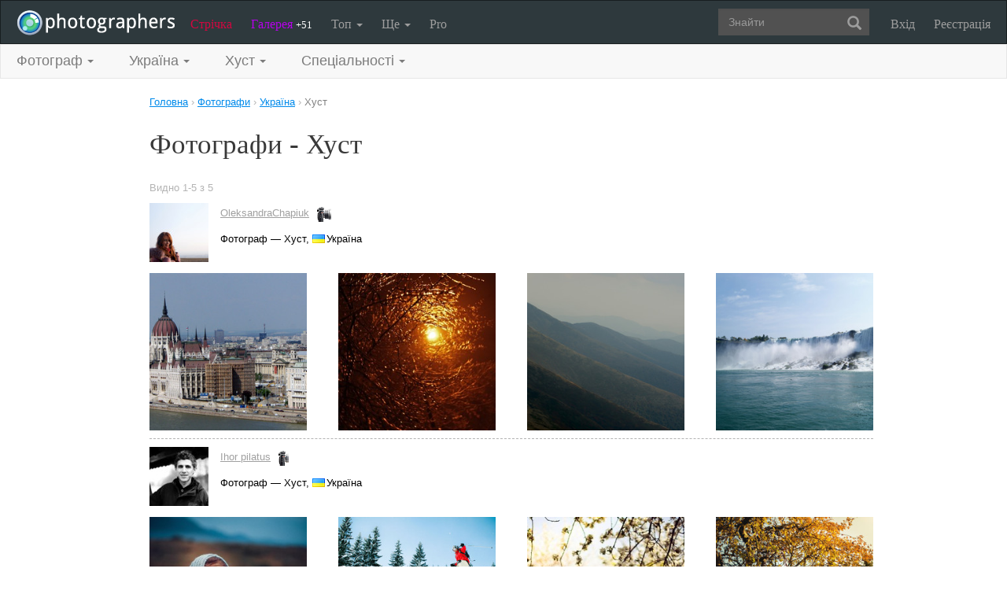

--- FILE ---
content_type: text/html; charset=UTF-8
request_url: https://photographers.ua/fotografy/ukraina/hust/
body_size: 14954
content:
<!DOCTYPE html PUBLIC "-//W3C//DTD XHTML 1.0 Transitional//EN" "http://www.w3.org/TR/xhtml1/DTD/xhtml1-transitional.dtd">
<html xmlns="http://www.w3.org/1999/xhtml" xml:lang="en" xmlns:og="http://ogp.me/ns#" xmlns:fb="http://ogp.me/ns/fb#">
    <head>
        <title>Фотографи - Хуст. Зручний пошук і фотографії фотографів  / photographers.ua</title>
        <meta http-equiv="content-type" content="text/html; charset=utf-8" />
        		<meta name="description" content="Фотографи по місту Хуст. На сайті фотографій photographers.ua Ви можете знайти фотографа з Хуста швидко та зручно. Тут найкращі фотографи з Хуста представляють свої фото роботи. Ви фотограф з Хуста? Запрошуємо Вас стати учасником проекту та розмістити свої фотографії, які можуть стати фото дня або фото місяця." />

		<link href="https://photographers.ua/favicon.ico" rel="shortcut icon" type="image/x-icon" />

			<link href="https://photographers.ua/rss/pictures/" title="RSS 2.0 Останні фотографії на photographers.ua" type="application/rss+xml" rel="alternate" />
		<link href="https://photographers.ua/rss/lenta/" title="RSS 2.0 Стрічка на photographers.ua" type="application/rss+xml" rel="alternate" />
		<link href="https://photographers.ua/rss/comments/" title="RSS 2.0 Останні коментарі на photographers.ua" type="application/rss+xml" rel="alternate" />
	                <link rel="canonical" href="https://photographers.ua/fotografy/ukraina/hust/" />
            
	
			<link rel="stylesheet" href="https://photographers.ua/media/css-min/common-min.css?8042022" type="text/css" />
			<link rel="stylesheet" href="https://photographers.ua/media/css-min/hp-min.css?14022013" type="text/css" />
		
    
                <script src="https://ajax.googleapis.com/ajax/libs/jquery/3.1.0/jquery.min.js"></script>
    
			<script type="text/javascript" src="https://photographers.ua/media/js-min/common-min.js?27122020"></script>
	
			<script type="text/javascript">
		
            $(function(){

            LoginManager = new LoginManager(); new Search();

            });
        
 var SITE_ADDRESS = 'https://photographers.ua'; 

		</script>
				<script type="text/javascript">
		var msg_tools_1 = 'Повноекранний режим перегляду зображення &mdash; photographers.ua';var msg_tools_2 = 'Нажаль ця функція не працює в Вашому браузері.';var msg_tools_3 = 'Введіть пошту.';var msg_tools_4 = 'Пошта введена неправильно.';var msg_tools_10 = 'Ви впевнені, що хочете поставити';var msg_tools_11 = 'Якщо так, будь ласка, прокоментуйте Вашу оцінку.';var msg_tools_12 = 'Приховати';var msg_tools_13 = 'Показати';var msg_tools_14 = 'Будь ласка, введіть коментар.';var msg_tools_15 = 'Дозволено додавати коментарі довжиною не більше 5 символів';var msg_tools_16 = 'Дозволено додавати коментарі довжиною не більше 2000 символів. Довжина Вашого коментаря - ';var msg_tools_17 = 'Зберегти';var msg_tools_18 = 'Додати';var msg_tools_19 = 'Ви підписалися на коментарі під цією сторінкою';var msg_tools_20 = 'Ви відписалися від коментарів під цією сторінкою';var msg_tools_21 = 'Ви не можете вибирати більше 20 тегів';var msg_tools_22 = 'Введіть заголовок топіка';var msg_tools_23 = 'Введіть текст топіка';var PHOTO_LABELS = ['фотографія', 'фотографії', 'фотографій'];
		</script>
				        
        <!--noindex-->
        <!-- Google tag (gtag.js) -->
        <script async src="https://www.googletagmanager.com/gtag/js?id=UA-88077-6"></script>
        <script>
            window.dataLayer = window.dataLayer || [];
            function gtag(){dataLayer.push(arguments);}
            gtag('js', new Date());

            gtag('config', 'UA-88077-6');
        </script>
        <!--/noindex-->
		
        
                 
            <script src="https://cdn.admixer.net/scripts3/loader2.js" async
                data-inv="//inv-nets.admixer.net/"
                data-r="single"
                data-sender="admixer"
                data-bundle="desktop"></script>
        </script>
        
        	</head>
    <body>
        <nav class="navbar navbar-inverse navbartwo" role="navigation">
            <div class="container-fluid">
                <!-- Brand and toggle get grouped for better mobile display -->
                <div class="navbar-header">
                    <a class="navbar-brand" href="https://photographers.ua/" title="на головну">
                                                                                                <img src="/media/img/logo-inverse-5.png" alt="photographers.ua лого" class="small" />
                    </a>
                </div>

                <!-- Collect the nav links, forms, and other content for toggling -->
                <div class="collapse navbar-collapse" id="bs-example-navbar-collapse-1">
                    <ul class="nav navbar-nav">
                        <li class="lenta ">
                            <a href="https://photographers.ua/lenta/">Стрічка <span></span></a>
                        </li>
                        <li class="gallery ">
                            <a href="https://photographers.ua/pictures/days/1/">Галерея <span><span>+51</span></span></a>
                        </li>
                        <li class="dropdown">
                            <a href="https://photographers.ua/ratings/" class="dropdown-toggle" data-toggle="dropdown" data-hover="dropdown" data-delay="500">
                                Топ
                                <b class="caret"></b>
                            </a>
                            <ul class="dropdown-menu" role="menu">
                                <li>
                                    <a href="https://photographers.ua/ratings/users/">ТОП 100 фотографів</a>
                                </li>
                                <li>
                                    <a href="https://photographers.ua/ratings/pictures/">ТОП 100 фотографій</a>
                                </li>
                                <li>
                                    <a href="https://photographers.ua/ratings/picturesday/">Картина дня</a>
                                </li>
                            </ul>
                        </li>
                        <li class="dropdown ">
                            <a href="https://photographers.ua/about/" class="dropdown-toggle" data-toggle="dropdown" data-hover="dropdown" data-delay="500">
                                Ще
                                <b class="caret"></b>
                            </a>
                            <ul class="dropdown-menu" role="menu">
                                <li>
                                    <a href="https://photographers.ua/about/">Про проект</a>
                                </li>
                                <li>
                                    <a href="https://photographers.ua/stuff/day/">День з фотограферс</a>
                                </li>
                                <li>
                                    <a href="https://photographers.ua/stuff/comments/">Коментарі</a>
                                </li>
                            </ul>
                        </li>
                        <li class="">
                            <a href="https://photographers.ua/user/pro/">
                                Pro
                            </a>
                        </li>
                    </ul>

                    
                                            <ul class="nav navbar-nav navbar-right">
                            <li>
                                <a class="enter" id="btnShowLoginDialog" href="https://photographers.ua/user/login/"><i></i>Вхід</a>
                            </li>
                            <li>
                                <a class="register" href="https://photographers.ua/signup/">Реєстрація</a>
                            </li>
                        </ul>
                                        <div class="b-header-search">
                        <div class="b-search ">
                            <div class="control">
                                <form role="search" class="navbar-form fr" method="get" enctype="application/x-www-form-urlencoded" action="/search/" id="searchForm">
                                    <div class="form-group">
                                        <input type="text" class="form-control span2" placeholder="Знайти" value='' name='q' autocomplete='off' id='strFreeText' />
                                        <button class="btn-link btn" style="margin-left: -44px" type="submit" id="searchButton">
                                            <span class="glyphicon glyphicon-search"></span>
                                        </button>
                                    </div>
                                </form>
                                <div class="panel hidden">
                                    <div class="left"></div>
                                    <div class="right"></div>
                                    <div class="top"></div>
                                    <div class="bottom"></div>
                                    <div class="corner-lt"></div>
                                    <div class="corner-lb"></div>
                                    <div class="corner-rb"></div>
                                    <div class="corner-rt"></div>
                                    <div class="surface"></div>
                                    <div class="searched-items"></div>
                                    <div class="g-clearer"></div>

                                    <a id="SearchClose" class="b-dialog__x dialog-close-btn" href="javascript:void(0);" rel="nofollow"></a>
                                </div>

                            </div>
                        </div>
                    </div>
                </div><!-- /.navbar-collapse -->
            </div><!-- /.container-fluid -->
        </nav>


        <nav class="navbar navbar-default" role="navigation">
            <div class="container-fluid">
                <div class="collapse navbar-collapse search" id="bs-example-navbar-collapse-2">

                    <div class="container sort-options">

<span class="sort sort-fields">
    <span class="sort-label sort-label-fields">Фотограф<span class="caret"></span></span>

    <div class="popup menu">
        <div class="popup-inner-wrap">
            <div class="popup-content">
                <div class="cfix">

                    <div class="submenu fl">
                        <ul class="popular-fields-list">
                                                    <li class="img-inline">
                                                                <a class="active" href="https://photographers.ua/fotografy/ukraina/hust/">
                                    Фотограф
                                </a>
                                                            </li>
                                                    <li class="img-inline">
                                                                <a  href="https://photographers.ua/professionalnye-fotografy/ukraina/hust/">
                                    Професійний фотограф
                                </a>
                                                            </li>
                                                    <li class="img-inline">
                                                                <a  href="https://photographers.ua/modeli/ukraina/hust/">
                                    Модель
                                </a>
                                                            </li>
                                                    <li class="img-inline">
                                                                <a  href="https://photographers.ua/vizazhisty-stilisty/ukraina/hust/">
                                    Візажист/Стиліст
                                </a>
                                                            </li>
                                                    <li class="img-inline">
                                                                <a  href="https://photographers.ua/assistenty-fotografa/ukraina/hust/">
                                    Асистент фотографа
                                </a>
                                                            </li>
                                                    <li class="img-inline">
                                                                <a  href="https://photographers.ua/art-direktory/ukraina/hust/">
                                    Арт директор
                                </a>
                                                            </li>
                                                    <li class="img-inline">
                                                                <a  href="https://photographers.ua/fotostudii/ukraina/hust/">
                                    Фотостудія
                                </a>
                                                            </li>
                                                </ul>
                    </div>
                </div>
            </div>
        </div>
    </div>
</span>

<span class="sort sort-fields">
    <span class="sort-label sort-label-fields">Україна<span class="caret"></span></span>

    <div class="popup menu">
        <div class="popup-inner-wrap">
            <div class="popup-content">
                <div class="cfix">

                    <div class="submenu fl" style="padding-left: 0px;">
                        <ul class="popular-fields-list scroll-list">
                            <li><a href="https://photographers.ua/fotografy/" >Всі країни</a></li>

                                                                                <li class="img-inline">
                                <a class="active" href="https://photographers.ua/fotografy/ukraina/">
                                    Україна
                                </a>
                            </li>
                                                                                                            <li class="img-inline">
                                <a  href="https://photographers.ua/fotografy/moldova/">
                                    Молдова
                                </a>
                            </li>
                                                                                                            <li class="img-inline">
                                <a  href="https://photographers.ua/fotografy/izrail/">
                                    Ізраїль
                                </a>
                            </li>
                                                                                                            <li class="img-inline">
                                <a  href="https://photographers.ua/fotografy/kazahstan/">
                                    Казахстан
                                </a>
                            </li>
                                                                                                            <li class="img-inline">
                                <a  href="https://photographers.ua/fotografy/ssha/">
                                    США
                                </a>
                            </li>
                                                                                                            <li class="img-inline">
                                <a  href="https://photographers.ua/fotografy/germaniya/">
                                    Німеччина
                                </a>
                            </li>
                                                                                                            <li class="img-inline">
                                <a  href="https://photographers.ua/fotografy/latviya/">
                                    Латвія
                                </a>
                            </li>
                                                                                                            <li class="img-inline">
                                <a  href="https://photographers.ua/fotografy/gruziya/">
                                    Грузія
                                </a>
                            </li>
                                                                                                            <li class="img-inline">
                                <a  href="https://photographers.ua/fotografy/polsha/">
                                    Польща
                                </a>
                            </li>
                                                                                                            <li class="img-inline">
                                <a  href="https://photographers.ua/fotografy/litva/">
                                    Литва
                                </a>
                            </li>
                                                                                                            <li class="img-inline">
                                <a  href="https://photographers.ua/fotografy/ispaniya/">
                                    Іспанія
                                </a>
                            </li>
                                                                                                            <li class="img-inline">
                                <a  href="https://photographers.ua/fotografy/estoniya/">
                                    Естонія
                                </a>
                            </li>
                                                                                                            <li class="img-inline">
                                <a  href="https://photographers.ua/fotografy/velikobritaniya/">
                                    Великобританія
                                </a>
                            </li>
                                                                                                            <li class="img-inline">
                                <a  href="https://photographers.ua/fotografy/italiya/">
                                    Італія
                                </a>
                            </li>
                                                                                                            <li class="img-inline">
                                <a  href="https://photographers.ua/fotografy/bolgariya/">
                                    Болгарія
                                </a>
                            </li>
                                                                                                                                                                <li class="img-inline">
                                <a  href="https://photographers.ua/fotografy/turtsiya/">
                                    Туреччина
                                </a>
                            </li>
                                                                                                            <li class="img-inline">
                                <a  href="https://photographers.ua/fotografy/frantsiya/">
                                    Франція
                                </a>
                            </li>
                                                                                                            <li class="img-inline">
                                <a  href="https://photographers.ua/fotografy/chehiya/">
                                    Чехія
                                </a>
                            </li>
                                                                                                                                                                <li class="img-inline">
                                <a  href="https://photographers.ua/fotografy/kanada/">
                                    Канада
                                </a>
                            </li>
                                                                                                            <li class="img-inline">
                                <a  href="https://photographers.ua/fotografy/gretsiya/">
                                    Греція
                                </a>
                            </li>
                                                                                                            <li class="img-inline">
                                <a  href="https://photographers.ua/fotografy/azerbaydzhan/">
                                    Азербайджан
                                </a>
                            </li>
                                                                                                            <li class="img-inline">
                                <a  href="https://photographers.ua/fotografy/shveytsariya/">
                                    Швейцарія
                                </a>
                            </li>
                                                                                                            <li class="img-inline">
                                <a  href="https://photographers.ua/fotografy/gollandiya/">
                                    Голландія
                                </a>
                            </li>
                                                                                                            <li class="img-inline">
                                <a  href="https://photographers.ua/fotografy/portugaliya/">
                                    Португалія
                                </a>
                            </li>
                                                                                                            <li class="img-inline">
                                <a  href="https://photographers.ua/fotografy/slovakiya/">
                                    Словаччина
                                </a>
                            </li>
                                                                                                            <li class="img-inline">
                                <a  href="https://photographers.ua/fotografy/uzbekistan/">
                                    Узбекистан
                                </a>
                            </li>
                                                                                                            <li class="img-inline">
                                <a  href="https://photographers.ua/fotografy/armeniya/">
                                    Вірменія
                                </a>
                            </li>
                                                                                                            <li class="img-inline">
                                <a  href="https://photographers.ua/fotografy/finlyandiya/">
                                    Фінляндія
                                </a>
                            </li>
                                                                                                            <li class="img-inline">
                                <a  href="https://photographers.ua/fotografy/avstriya/">
                                    Австрія
                                </a>
                            </li>
                                                                                                            <li class="img-inline">
                                <a  href="https://photographers.ua/fotografy/shvetsiya/">
                                    Швеція
                                </a>
                            </li>
                                                                                                            <li class="img-inline">
                                <a  href="https://photographers.ua/fotografy/norvegiya/">
                                    Норвегія
                                </a>
                            </li>
                                                                                                            <li class="img-inline">
                                <a  href="https://photographers.ua/fotografy/belgiya/">
                                    Бельгія
                                </a>
                            </li>
                                                                                                            <li class="img-inline">
                                <a  href="https://photographers.ua/fotografy/daniya/">
                                    Данія
                                </a>
                            </li>
                                                                                                            <li class="img-inline">
                                <a  href="https://photographers.ua/fotografy/horvatiya/">
                                    Хорватія
                                </a>
                            </li>
                                                                                                            <li class="img-inline">
                                <a  href="https://photographers.ua/fotografy/irlandiya/">
                                    Ірландія
                                </a>
                            </li>
                                                                                                            <li class="img-inline">
                                <a  href="https://photographers.ua/fotografy/makedoniya/">
                                    Македонія
                                </a>
                            </li>
                                                                                                            <li class="img-inline">
                                <a  href="https://photographers.ua/fotografy/rumyniya/">
                                    Румунія
                                </a>
                            </li>
                                                                            </ul>
                    </div>
                </div>
            </div>
        </div>
    </div>
</span>

<span class="sort sort-fields">
    <span class="sort-label sort-label-fields">Хуст<span class="caret"></span></span>

    <div class="popup menu less1000">
        <div class="popup-inner-wrap">
            <div class="popup-content">
                <div class="cfix fields-menu">

                    <div class="submenu left-menu fl">
                        <div class="list-header">Популярні</div>
                        <ul class="popular-fields-list">
                            <li><a href="https://photographers.ua/fotografy/ukraina/" >Будь-яке місто</a></li>

                                                            <li><a  href="https://photographers.ua/fotografy/ukraina/kiev/">Київ</a></li>
                                                            <li><a  href="https://photographers.ua/fotografy/ukraina/odessa/">Одеса</a></li>
                                                            <li><a  href="https://photographers.ua/fotografy/ukraina/lvov/">Львів</a></li>
                                                            <li><a  href="https://photographers.ua/fotografy/ukraina/dnepr/">Дніпро</a></li>
                                                            <li><a  href="https://photographers.ua/fotografy/ukraina/harkov/">Харків</a></li>
                                                            <li><a  href="https://photographers.ua/fotografy/ukraina/krivoy-rog/">Кривий Ріг</a></li>
                                                            <li><a  href="https://photographers.ua/fotografy/ukraina/donetsk/">Донецьк</a></li>
                                                            <li><a  href="https://photographers.ua/fotografy/ukraina/zaporozhje/">Запоріжжя</a></li>
                                                            <li><a  href="https://photographers.ua/fotografy/ukraina/vinnitsa/">Вінниця</a></li>
                                                            <li><a  href="https://photographers.ua/fotografy/ukraina/rovno/">Рівне</a></li>
                                                            <li><a  href="https://photographers.ua/fotografy/ukraina/cherkassy/">Черкаси</a></li>
                                                            <li><a  href="https://photographers.ua/fotografy/ukraina/ternopol/">Тернопіль</a></li>
                                                            <li><a  href="https://photographers.ua/fotografy/ukraina/poltava/">Полтава</a></li>
                                                    </ul>
                    </div>

                    <div class="submenu right-menu fl">
                        <div class="list-header">За алфавітом</div>
                        <ul class="divided-list">
                                                                                                                            <li class="list-divider">А</li>
                                                                                                <li class="list-field"><a  href="https://photographers.ua/fotografy/ukraina/avdeevka/">Авдіївка</a></li>
                                                                                                                            <li class="list-field"><a  href="https://photographers.ua/fotografy/ukraina/alushta/">Алушта</a></li>
                                                                                                                            <li class="list-field"><a  href="https://photographers.ua/fotografy/ukraina/alchevsk/">Алчевськ</a></li>
                                                                                                                            <li class="list-field"><a  href="https://photographers.ua/fotografy/ukraina/antratsit/">Антрацит</a></li>
                                                                                                <li class="list-divider">Б</li>
                                                                                                <li class="list-field"><a  href="https://photographers.ua/fotografy/ukraina/bakhmut/">Бахмут</a></li>
                                                                                                                            <li class="list-field"><a  href="https://photographers.ua/fotografy/ukraina/bahchisaray/">Бахчисарай</a></li>
                                                                                                                            <li class="list-field"><a  href="https://photographers.ua/fotografy/ukraina/berdichev/">Бердичів</a></li>
                                                                                                                            <li class="list-field"><a  href="https://photographers.ua/fotografy/ukraina/berdyansk/">Бердянськ</a></li>
                                                                                                                            <li class="list-field"><a  href="https://photographers.ua/fotografy/ukraina/belaya-tserkov/">Біла Церква</a></li>
                                                                                                                            <li class="list-field"><a  href="https://photographers.ua/fotografy/ukraina/belgorod-dnestrovskiy/">Білгород-Дністровський</a></li>
                                                                                                                            <li class="list-field"><a  href="https://photographers.ua/fotografy/ukraina/borislav/">Борислав</a></li>
                                                                                                                            <li class="list-field"><a  href="https://photographers.ua/fotografy/ukraina/borispol/">Бориспіль</a></li>
                                                                                                                            <li class="list-field"><a  href="https://photographers.ua/fotografy/ukraina/boyarka/">Боярка</a></li>
                                                                                                                            <li class="list-field"><a  href="https://photographers.ua/fotografy/ukraina/brovary/">Бровари</a></li>
                                                                                                                            <li class="list-field"><a  href="https://photographers.ua/fotografy/ukraina/bryanka/">Брянка</a></li>
                                                                                                <li class="list-divider">В</li>
                                                                                                <li class="list-field"><a  href="https://photographers.ua/fotografy/ukraina/varash/">Вараш</a></li>
                                                                                                                            <li class="list-field"><a  href="https://photographers.ua/fotografy/ukraina/vasilkov/">Васильків</a></li>
                                                                                                                            <li class="list-field"><a  href="https://photographers.ua/fotografy/ukraina/vishnevoe/">Вишневе</a></li>
                                                                                                                            <li class="list-field"><a  href="https://photographers.ua/fotografy/ukraina/vinnitsa/">Вінниця</a></li>
                                                                                                                            <li class="list-field"><a  href="https://photographers.ua/fotografy/ukraina/voznesensk/">Вознесенськ</a></li>
                                                                                                                            <li class="list-field"><a  href="https://photographers.ua/fotografy/ukraina/vladimir-volynskiy/">Володимир-Волинський</a></li>
                                                                                                <li class="list-divider">Г</li>
                                                                                                <li class="list-field"><a  href="https://photographers.ua/fotografy/ukraina/gluhov/">Глухів</a></li>
                                                                                                                            <li class="list-field"><a  href="https://photographers.ua/fotografy/ukraina/horishni_plavni/">Горішні Плавні</a></li>
                                                                                                                            <li class="list-field"><a  href="https://photographers.ua/fotografy/ukraina/gorlovka/">Горлівка</a></li>
                                                                                                <li class="list-divider">Д</li>
                                                                                                <li class="list-field"><a  href="https://photographers.ua/fotografy/ukraina/debaltsevo/">Дебальцеве</a></li>
                                                                                                                            <li class="list-field"><a  href="https://photographers.ua/fotografy/ukraina/dnepr/">Дніпро</a></li>
                                                                                                                            <li class="list-field"><a  href="https://photographers.ua/fotografy/ukraina/dobropolje/">Добропілля</a></li>
                                                                                                                            <li class="list-field"><a  href="https://photographers.ua/fotografy/ukraina/dolzhansk/">Должанськ</a></li>
                                                                                                                            <li class="list-field"><a  href="https://photographers.ua/fotografy/ukraina/donetsk/">Донецьк</a></li>
                                                                                                                            <li class="list-field"><a  href="https://photographers.ua/fotografy/ukraina/drogobych/">Дрогобич</a></li>
                                                                                                                            <li class="list-field"><a  href="https://photographers.ua/fotografy/ukraina/druzhkovka/">Дружківка</a></li>
                                                                                                                            <li class="list-field"><a  href="https://photographers.ua/fotografy/ukraina/dubno/">Дубно</a></li>
                                                                                                <li class="list-divider">Е</li>
                                                                                                <li class="list-field"><a  href="https://photographers.ua/fotografy/ukraina/energodar/">Енергодар</a></li>
                                                                                                <li class="list-divider">Є</li>
                                                                                                <li class="list-field"><a  href="https://photographers.ua/fotografy/ukraina/evpatoriya/">Євпаторія</a></li>
                                                                                                                            <li class="list-field"><a  href="https://photographers.ua/fotografy/ukraina/enakievo/">Єнакієве</a></li>
                                                                                                <li class="list-divider">Ж</li>
                                                                                                <li class="list-field"><a  href="https://photographers.ua/fotografy/ukraina/zhitomir/">Житомир</a></li>
                                                                                                                            <li class="list-field"><a  href="https://photographers.ua/fotografy/ukraina/zhmerinka/">Жмеринка</a></li>
                                                                                                                            <li class="list-field"><a  href="https://photographers.ua/fotografy/ukraina/zheltye-vody/">Жовті Води</a></li>
                                                                                                <li class="list-divider">З</li>
                                                                                                <li class="list-field"><a  href="https://photographers.ua/fotografy/ukraina/zaporozhje/">Запоріжжя</a></li>
                                                                                                <li class="list-divider">І</li>
                                                                                                <li class="list-field"><a  href="https://photographers.ua/fotografy/ukraina/ivano-frankovsk/">Івано-Франківськ</a></li>
                                                                                                                            <li class="list-field"><a  href="https://photographers.ua/fotografy/ukraina/izmail/">Ізмаїл</a></li>
                                                                                                                            <li class="list-field"><a  href="https://photographers.ua/fotografy/ukraina/izyum/">Ізюм</a></li>
                                                                                                                            <li class="list-field"><a  href="https://photographers.ua/fotografy/ukraina/ingulets/">Інгульець</a></li>
                                                                                                                            <li class="list-field"><a  href="https://photographers.ua/fotografy/ukraina/irpen/">Ірпінь</a></li>
                                                                                                <li class="list-divider">К</li>
                                                                                                <li class="list-field"><a  href="https://photographers.ua/fotografy/ukraina/kadievka/">Кадіївка</a></li>
                                                                                                                            <li class="list-field"><a  href="https://photographers.ua/fotografy/ukraina/kalush/">Калуш</a></li>
                                                                                                                            <li class="list-field"><a  href="https://photographers.ua/fotografy/ukraina/kamenets-podolskiy/">Кам'янець-Подільський</a></li>
                                                                                                                            <li class="list-field"><a  href="https://photographers.ua/fotografy/ukraina/kamianske/">Кам'янське</a></li>
                                                                                                                            <li class="list-field"><a  href="https://photographers.ua/fotografy/ukraina/kahovka/">Каховка</a></li>
                                                                                                                            <li class="list-field"><a  href="https://photographers.ua/fotografy/ukraina/kerch/">Керч</a></li>
                                                                                                                            <li class="list-field"><a  href="https://photographers.ua/fotografy/ukraina/kiev/">Київ</a></li>
                                                                                                                            <li class="list-field"><a  href="https://photographers.ua/fotografy/ukraina/kirovskoe/">Кіровське</a></li>
                                                                                                                            <li class="list-field"><a  href="https://photographers.ua/fotografy/ukraina/kovel/">Ковель</a></li>
                                                                                                                            <li class="list-field"><a  href="https://photographers.ua/fotografy/ukraina/kolomyya/">Коломия</a></li>
                                                                                                                            <li class="list-field"><a  href="https://photographers.ua/fotografy/ukraina/konotop/">Конотоп</a></li>
                                                                                                                            <li class="list-field"><a  href="https://photographers.ua/fotografy/ukraina/korosten/">Коростень</a></li>
                                                                                                                            <li class="list-field"><a  href="https://photographers.ua/fotografy/ukraina/korostyshev/">Коростишів</a></li>
                                                                                                                            <li class="list-field"><a  href="https://photographers.ua/fotografy/ukraina/kostopol/">Костопіль</a></li>
                                                                                                                            <li class="list-field"><a  href="https://photographers.ua/fotografy/ukraina/konstantinovka/">Костянтинівка</a></li>
                                                                                                                            <li class="list-field"><a  href="https://photographers.ua/fotografy/ukraina/kramatorsk/">Краматорськ</a></li>
                                                                                                                            <li class="list-field"><a  href="https://photographers.ua/fotografy/ukraina/kremenets/">Кременець</a></li>
                                                                                                                            <li class="list-field"><a  href="https://photographers.ua/fotografy/ukraina/kremenchug/">Кременчук</a></li>
                                                                                                                            <li class="list-field"><a  href="https://photographers.ua/fotografy/ukraina/krivoy-rog/">Кривий Ріг</a></li>
                                                                                                                            <li class="list-field"><a  href="https://photographers.ua/fotografy/ukraina/kropivnitskiy/">Кропивницький</a></li>
                                                                                                <li class="list-divider">Л</li>
                                                                                                <li class="list-field"><a  href="https://photographers.ua/fotografy/ukraina/lebedin/">Лебедін</a></li>
                                                                                                                            <li class="list-field"><a  href="https://photographers.ua/fotografy/ukraina/lisichansk/">Лисичанськ</a></li>
                                                                                                                            <li class="list-field"><a  href="https://photographers.ua/fotografy/ukraina/lozovaya/">Лозова</a></li>
                                                                                                                            <li class="list-field"><a  href="https://photographers.ua/fotografy/ukraina/lubny/">Лубни</a></li>
                                                                                                                            <li class="list-field"><a  href="https://photographers.ua/fotografy/ukraina/lugansk/">Луганськ</a></li>
                                                                                                                            <li class="list-field"><a  href="https://photographers.ua/fotografy/ukraina/lutsk/">Луцьк</a></li>
                                                                                                                            <li class="list-field"><a  href="https://photographers.ua/fotografy/ukraina/lvov/">Львів</a></li>
                                                                                                <li class="list-divider">М</li>
                                                                                                <li class="list-field"><a  href="https://photographers.ua/fotografy/ukraina/makeevka/">Макіївка</a></li>
                                                                                                                            <li class="list-field"><a  href="https://photographers.ua/fotografy/ukraina/malin/">Малин</a></li>
                                                                                                                            <li class="list-field"><a  href="https://photographers.ua/fotografy/ukraina/marganets/">Марганець</a></li>
                                                                                                                            <li class="list-field"><a  href="https://photographers.ua/fotografy/ukraina/mariupol/">Маріуполь</a></li>
                                                                                                                            <li class="list-field"><a  href="https://photographers.ua/fotografy/ukraina/melitopol/">Мелітополь</a></li>
                                                                                                                            <li class="list-field"><a  href="https://photographers.ua/fotografy/ukraina/nikolaev/">Миколаїв</a></li>
                                                                                                                            <li class="list-field"><a  href="https://photographers.ua/fotografy/ukraina/mirgorod/">Миргород</a></li>
                                                                                                                            <li class="list-field"><a  href="https://photographers.ua/fotografy/ukraina/mogilev-podolskiy/">Могилів-Подільський</a></li>
                                                                                                                            <li class="list-field"><a  href="https://photographers.ua/fotografy/ukraina/mukachevo/">Мукачево</a></li>
                                                                                                <li class="list-divider">Н</li>
                                                                                                <li class="list-field"><a  href="https://photographers.ua/fotografy/ukraina/netishin/">Нетішин</a></li>
                                                                                                                            <li class="list-field"><a  href="https://photographers.ua/fotografy/ukraina/nezhin/">Ніжин</a></li>
                                                                                                                            <li class="list-field"><a  href="https://photographers.ua/fotografy/ukraina/nikopol/">Нікополь</a></li>
                                                                                                                            <li class="list-field"><a  href="https://photographers.ua/fotografy/ukraina/novaya-kahovka/">Нова Каховка</a></li>
                                                                                                                            <li class="list-field"><a  href="https://photographers.ua/fotografy/ukraina/novovolynsk/">Нововолинськ</a></li>
                                                                                                                            <li class="list-field"><a  href="https://photographers.ua/fotografy/ukraina/novograd-volynskiy/">Новоград-Волинський</a></li>
                                                                                                                            <li class="list-field"><a  href="https://photographers.ua/fotografy/ukraina/novomoskovsk/">Новомосковськ</a></li>
                                                                                                <li class="list-divider">О</li>
                                                                                                <li class="list-field"><a  href="https://photographers.ua/fotografy/ukraina/obuhov/">Обухів</a></li>
                                                                                                                            <li class="list-field"><a  href="https://photographers.ua/fotografy/ukraina/odessa/">Одеса</a></li>
                                                                                                                            <li class="list-field"><a  href="https://photographers.ua/fotografy/ukraina/aleksandriya/">Олександрія</a></li>
                                                                                                                            <li class="list-field"><a  href="https://photographers.ua/fotografy/ukraina/ahtyrka/">Охтирка</a></li>
                                                                                                <li class="list-divider">П</li>
                                                                                                <li class="list-field"><a  href="https://photographers.ua/fotografy/ukraina/pavlograd/">Павлоград</a></li>
                                                                                                                            <li class="list-field"><a  href="https://photographers.ua/fotografy/ukraina/pervomaysk/">Первомайськ</a></li>
                                                                                                                            <li class="list-field"><a  href="https://photographers.ua/fotografy/ukraina/pervomaysk_lugansk/">Первомайськ (Луганська обл)</a></li>
                                                                                                                            <li class="list-field"><a  href="https://photographers.ua/fotografy/ukraina/pervomayskiy/">Первомайський</a></li>
                                                                                                                            <li class="list-field"><a  href="https://photographers.ua/fotografy/ukraina/pereyaslav-hmelnitskiy/">Переяслав-Хмельницький</a></li>
                                                                                                                            <li class="list-field"><a  href="https://photographers.ua/fotografy/ukraina/podilsk/">Подільськ</a></li>
                                                                                                                            <li class="list-field"><a  href="https://photographers.ua/fotografy/ukraina/pokrov/">Покров</a></li>
                                                                                                                            <li class="list-field"><a  href="https://photographers.ua/fotografy/ukraina/pokrovsk/">Покровськ</a></li>
                                                                                                                            <li class="list-field"><a  href="https://photographers.ua/fotografy/ukraina/poltava/">Полтава</a></li>
                                                                                                                            <li class="list-field"><a  href="https://photographers.ua/fotografy/ukraina/priluki/">Прилуки</a></li>
                                                                                                <li class="list-divider">Р</li>
                                                                                                <li class="list-field"><a  href="https://photographers.ua/fotografy/ukraina/rovno/">Рівне</a></li>
                                                                                                                            <li class="list-field"><a  href="https://photographers.ua/fotografy/ukraina/rovenki/">Ровеньки</a></li>
                                                                                                                            <li class="list-field"><a  href="https://photographers.ua/fotografy/ukraina/romny/">Ромни</a></li>
                                                                                                                            <li class="list-field"><a  href="https://photographers.ua/fotografy/ukraina/rubezhnoe/">Рубіжне</a></li>
                                                                                                <li class="list-divider">С</li>
                                                                                                <li class="list-field"><a  href="https://photographers.ua/fotografy/ukraina/sambor/">Самбір</a></li>
                                                                                                                            <li class="list-field"><a  href="https://photographers.ua/fotografy/ukraina/sarny/">Сарни</a></li>
                                                                                                                            <li class="list-field"><a  href="https://photographers.ua/fotografy/ukraina/svalyava/">Свалява</a></li>
                                                                                                                            <li class="list-field"><a  href="https://photographers.ua/fotografy/ukraina/svetlovodsk/">Світловодськ</a></li>
                                                                                                                            <li class="list-field"><a  href="https://photographers.ua/fotografy/ukraina/sevastopol/">Севастополь</a></li>
                                                                                                                            <li class="list-field"><a  href="https://photographers.ua/fotografy/ukraina/severodonetsk/">Сєвєродонецьк</a></li>
                                                                                                                            <li class="list-field"><a  href="https://photographers.ua/fotografy/ukraina/simferopol/">Сімферополь</a></li>
                                                                                                                            <li class="list-field"><a  href="https://photographers.ua/fotografy/ukraina/slavuta/">Славута</a></li>
                                                                                                                            <li class="list-field"><a  href="https://photographers.ua/fotografy/ukraina/slavutich/">Славутич</a></li>
                                                                                                                            <li class="list-field"><a  href="https://photographers.ua/fotografy/ukraina/slavyansk/">Слов'янськ</a></li>
                                                                                                                            <li class="list-field"><a  href="https://photographers.ua/fotografy/ukraina/smela/">Сміла</a></li>
                                                                                                                            <li class="list-field"><a  href="https://photographers.ua/fotografy/ukraina/snezhnoe/">Сніжне</a></li>
                                                                                                                            <li class="list-field"><a  href="https://photographers.ua/fotografy/ukraina/sorokino/">Сорокіне</a></li>
                                                                                                                            <li class="list-field"><a  href="https://photographers.ua/fotografy/ukraina/starobelsk/">Старобільськ</a></li>
                                                                                                                            <li class="list-field"><a  href="https://photographers.ua/fotografy/ukraina/starokonstantinov/">Старокостянтинів</a></li>
                                                                                                                            <li class="list-field"><a  href="https://photographers.ua/fotografy/ukraina/stryy/">Стрий</a></li>
                                                                                                                            <li class="list-field"><a  href="https://photographers.ua/fotografy/ukraina/sumy/">Суми</a></li>
                                                                                                <li class="list-divider">Т</li>
                                                                                                <li class="list-field"><a  href="https://photographers.ua/fotografy/ukraina/ternovka/">Тернівка</a></li>
                                                                                                                            <li class="list-field"><a  href="https://photographers.ua/fotografy/ukraina/ternopol/">Тернопіль</a></li>
                                                                                                                            <li class="list-field"><a  href="https://photographers.ua/fotografy/ukraina/tokmak/">Токмак</a></li>
                                                                                                                            <li class="list-field"><a  href="https://photographers.ua/fotografy/ukraina/toretsk/">Торецьк</a></li>
                                                                                                                            <li class="list-field"><a  href="https://photographers.ua/fotografy/ukraina/truskavets/">Трускавець</a></li>
                                                                                                <li class="list-divider">У</li>
                                                                                                <li class="list-field"><a  href="https://photographers.ua/fotografy/ukraina/uzhgorod/">Ужгород</a></li>
                                                                                                                            <li class="list-field"><a  href="https://photographers.ua/fotografy/ukraina/uman/">Умань</a></li>
                                                                                                <li class="list-divider">Ф</li>
                                                                                                <li class="list-field"><a  href="https://photographers.ua/fotografy/ukraina/fastov/">Фастів</a></li>
                                                                                                                            <li class="list-field"><a  href="https://photographers.ua/fotografy/ukraina/feodosiya/">Феодосія</a></li>
                                                                                                <li class="list-divider">Х</li>
                                                                                                <li class="list-field"><a  href="https://photographers.ua/fotografy/ukraina/harkov/">Харків</a></li>
                                                                                                                            <li class="list-field"><a  href="https://photographers.ua/fotografy/ukraina/hartsyzsk/">Харцизьк</a></li>
                                                                                                                            <li class="list-field"><a  href="https://photographers.ua/fotografy/ukraina/herson/">Херсон</a></li>
                                                                                                                            <li class="list-field"><a  href="https://photographers.ua/fotografy/ukraina/hmelnitskiy/">Хмельницький</a></li>
                                                                                                                            <li class="list-field"><a  href="https://photographers.ua/fotografy/ukraina/hrustalnyy/">Хрустальний</a></li>
                                                                                                                            <li class="list-field"><a class="active" href="https://photographers.ua/fotografy/ukraina/hust/">Хуст</a></li>
                                                                                                <li class="list-divider">Ч</li>
                                                                                                <li class="list-field"><a  href="https://photographers.ua/fotografy/ukraina/chervonograd/">Червоноград</a></li>
                                                                                                                            <li class="list-field"><a  href="https://photographers.ua/fotografy/ukraina/cherkassy/">Черкаси</a></li>
                                                                                                                            <li class="list-field"><a  href="https://photographers.ua/fotografy/ukraina/chernovtsy/">Чернівці</a></li>
                                                                                                                            <li class="list-field"><a  href="https://photographers.ua/fotografy/ukraina/chernigov/">Чернігів</a></li>
                                                                                                                            <li class="list-field"><a  href="https://photographers.ua/fotografy/ukraina/chistyakovo/">Чистякове</a></li>
                                                                                                                            <li class="list-field"><a  href="https://photographers.ua/fotografy/ukraina/chornomorsk/">Чорноморськ</a></li>
                                                                                                                            <li class="list-field"><a  href="https://photographers.ua/fotografy/ukraina/chortkov/">Чортків</a></li>
                                                                                                                            <li class="list-field"><a  href="https://photographers.ua/fotografy/ukraina/chuguev/">Чугуїв</a></li>
                                                                                                <li class="list-divider">Ш</li>
                                                                                                <li class="list-field"><a  href="https://photographers.ua/fotografy/ukraina/shahtersk/">Шахтарськ</a></li>
                                                                                                                            <li class="list-field"><a  href="https://photographers.ua/fotografy/ukraina/shepetovka/">Шепетівка</a></li>
                                                                                                                            <li class="list-field"><a  href="https://photographers.ua/fotografy/ukraina/shostka/">Шостки</a></li>
                                                                                                <li class="list-divider">Ю</li>
                                                                                                <li class="list-field"><a  href="https://photographers.ua/fotografy/ukraina/yuzhnoukrainsk/">Южноукраїнськ</a></li>
                                                                                                <li class="list-divider">Я</li>
                                                                                                <li class="list-field"><a  href="https://photographers.ua/fotografy/ukraina/yalta/">Ялта</a></li>
                                                                                                                            <li class="list-field"><a  href="https://photographers.ua/fotografy/ukraina/yany-kapu/">Яни Капу</a></li>
                                                                                                                            <li class="list-field"><a  href="https://photographers.ua/fotografy/ukraina/yasinovataya/">Ясинувата</a></li>
                                                    </ul>
                    </div>

                </div>
            </div>
        </div>
    </div>
</span>

<span class="sort sort-fields">
    <span class="sort-label sort-label-fields">Спеціальності<span class="caret"></span></span>

    <div class="popup menu less1000">
        <div class="popup-inner-wrap">
            <div class="popup-content">
                <div class="cfix fields-menu">

                    <div class="submenu left-menu fl">
                        <div class="list-header">Популярні</div>
                        <ul class="popular-fields-list">
                            <li><a href="https://photographers.ua/fotografy/ukraina/hust/" class="active">Всі спеціальності</a></li>

                                                            <li><a  href="https://photographers.ua/fotografy/ukraina/hust/portret/">Портрет</a></li>
                                                            <li><a  href="https://photographers.ua/fotografy/ukraina/hust/peyzazh/">Пейзаж</a></li>
                                                            <li><a  href="https://photographers.ua/fotografy/ukraina/hust/zhivotnye-zhivaya-priroda/">Тварини/Жива Природа</a></li>
                                                            <li><a  href="https://photographers.ua/fotografy/ukraina/hust/deti/">Діти</a></li>
                                                            <li><a  href="https://photographers.ua/fotografy/ukraina/hust/puteshestviya-landshafty/">Подорожі/Ландшафти</a></li>
                                                            <li><a  href="https://photographers.ua/fotografy/ukraina/hust/makro/">Макро</a></li>
                                                            <li><a  href="https://photographers.ua/fotografy/ukraina/hust/modeli/">Моделі</a></li>
                                                            <li><a  href="https://photographers.ua/fotografy/ukraina/hust/arhitektura/">Архітектура</a></li>
                                                            <li><a  href="https://photographers.ua/fotografy/ukraina/hust/stil-zhizni/">Стиль життя</a></li>
                                                            <li><a  href="https://photographers.ua/fotografy/ukraina/hust/svadba/">Весілля</a></li>
                                                            <li><a  href="https://photographers.ua/fotografy/ukraina/hust/turizm/">Туризм</a></li>
                                                            <li><a  href="https://photographers.ua/fotografy/ukraina/hust/nyu/">НЮ</a></li>
                                                    </ul>
                    </div>

                    <div class="submenu right-menu fl">
                        <div class="list-header">За алфавітом</div>
                        <ul class="divided-list">
                                                                                                <li class="list-divider">А</li>
                                                                                                <li class="list-field"><a  href="https://photographers.ua/fotografy/ukraina/hust/avtomobili/">Автомобілі</a></li>
                                                                                                                            <li class="list-field"><a  href="https://photographers.ua/fotografy/ukraina/hust/arhitektura/">Архітектура</a></li>
                                                                                                <li class="list-divider">В</li>
                                                                                                <li class="list-field"><a  href="https://photographers.ua/fotografy/ukraina/hust/svadba/">Весілля</a></li>
                                                                                                <li class="list-divider">Г</li>
                                                                                                <li class="list-field"><a  href="https://photographers.ua/fotografy/ukraina/hust/glamur/">Гламур</a></li>
                                                                                                <li class="list-divider">Д</li>
                                                                                                <li class="list-field"><a  href="https://photographers.ua/fotografy/ukraina/hust/deti/">Діти</a></li>
                                                                                                                            <li class="list-field"><a  href="https://photographers.ua/fotografy/ukraina/hust/dokumentalnaya-fotografiya/">Документальна фотографія</a></li>
                                                                                                <li class="list-divider">Е</li>
                                                                                                <li class="list-field"><a  href="https://photographers.ua/fotografy/ukraina/hust/erotika/">Еротика</a></li>
                                                                                                <li class="list-divider">З</li>
                                                                                                <li class="list-field"><a  href="https://photographers.ua/fotografy/ukraina/hust/ostanovlennoe-dvizhenie/">Зупинений рух</a></li>
                                                                                                <li class="list-divider">І</li>
                                                                                                <li class="list-field"><a  href="https://photographers.ua/fotografy/ukraina/hust/illyustratsiya/">Ілюстрація</a></li>
                                                                                                                            <li class="list-field"><a  href="https://photographers.ua/fotografy/ukraina/hust/interjernaya-sjemka/">Інтер'єрна зйомка</a></li>
                                                                                                <li class="list-divider">Ї</li>
                                                                                                <li class="list-field"><a  href="https://photographers.ua/fotografy/ukraina/hust/eda/">Їжа</a></li>
                                                                                                <li class="list-divider">М</li>
                                                                                                <li class="list-field"><a  href="https://photographers.ua/fotografy/ukraina/hust/makro/">Макро</a></li>
                                                                                                                            <li class="list-field"><a  href="https://photographers.ua/fotografy/ukraina/hust/modeli/">Моделі</a></li>
                                                                                                <li class="list-divider">Н</li>
                                                                                                <li class="list-field"><a  href="https://photographers.ua/fotografy/ukraina/hust/nyu/">НЮ</a></li>
                                                                                                <li class="list-divider">П</li>
                                                                                                <li class="list-field"><a  href="https://photographers.ua/fotografy/ukraina/hust/panorama/">Панорама</a></li>
                                                                                                                            <li class="list-field"><a  href="https://photographers.ua/fotografy/ukraina/hust/peyzazh/">Пейзаж</a></li>
                                                                                                                            <li class="list-field"><a  href="https://photographers.ua/fotografy/ukraina/hust/podvodnaya-sjemka/">Підводна зйомка</a></li>
                                                                                                                            <li class="list-field"><a  href="https://photographers.ua/fotografy/ukraina/hust/puteshestviya-landshafty/">Подорожі/Ландшафти</a></li>
                                                                                                                            <li class="list-field"><a  href="https://photographers.ua/fotografy/ukraina/hust/portret/">Портрет</a></li>
                                                                                                                            <li class="list-field"><a  href="https://photographers.ua/fotografy/ukraina/hust/produkty/">Продукти</a></li>
                                                                                                <li class="list-divider">Р</li>
                                                                                                <li class="list-field"><a  href="https://photographers.ua/fotografy/ukraina/hust/reklama/">Реклама</a></li>
                                                                                                <li class="list-divider">С</li>
                                                                                                <li class="list-field"><a  href="https://photographers.ua/fotografy/ukraina/hust/spetsialnye-effekty/">Спеціальні ефекти</a></li>
                                                                                                                            <li class="list-field"><a  href="https://photographers.ua/fotografy/ukraina/hust/sport/">Спорт</a></li>
                                                                                                                            <li class="list-field"><a  href="https://photographers.ua/fotografy/ukraina/hust/stil-zhizni/">Стиль життя</a></li>
                                                                                                                            <li class="list-field"><a  href="https://photographers.ua/fotografy/ukraina/hust/sudna-yahty-korabli/">Судна/яхти/кораблі</a></li>
                                                                                                <li class="list-divider">Т</li>
                                                                                                <li class="list-field"><a  href="https://photographers.ua/fotografy/ukraina/hust/zhivotnye-zhivaya-priroda/">Тварини/Жива Природа</a></li>
                                                                                                                            <li class="list-field"><a  href="https://photographers.ua/fotografy/ukraina/hust/tehnika/">Техніка</a></li>
                                                                                                                            <li class="list-field"><a  href="https://photographers.ua/fotografy/ukraina/hust/turizm/">Туризм</a></li>
                                                                                                <li class="list-divider">Ф</li>
                                                                                                <li class="list-field"><a  href="https://photographers.ua/fotografy/ukraina/hust/fotozhurnalistika/">Фотожурналістика</a></li>
                                                    </ul>
                    </div>

                </div>
            </div>
        </div>
    </div>
</span>

                    </div>

                </div>
            </div><!-- /.container-fluid -->
        </nav>

        <!-- page -->
        <div class="l-page">
            <div class="l-nofooter">
<div class="b-container">

			<div vocab="https://schema.org/" typeof="BreadcrumbList" class="before-search-results">
    <span property="itemListElement" typeof="ListItem">
        <a href="https://photographers.ua/" property="item" typeof="WebPage"><span property="name">Головна</span></a><meta property="position" content="1" /><span> ›</span>
    </span>
        <span property="itemListElement" typeof="ListItem">
        <a href="https://photographers.ua/fotografy/" property="item" typeof="WebPage"><span property="name">Фотографи</span></a><meta property="position" content="2" /><span> ›</span>
    </span>
            <span property="itemListElement" typeof="ListItem">
        <a href="https://photographers.ua/fotografy/ukraina/" property="item" typeof="WebPage"><span property="name">Україна</span></a><meta property="position" content="3" /><span> ›</span>
    </span>
            <span property="itemListElement" typeof="ListItem">
        <a href="https://photographers.ua/fotografy/ukraina/hust/" property="item" typeof="WebPage"><span property="name">Хуст</span></a><meta property="position" content="4" /><span> ›</span>
    </span>
        </div>



    <style type="text/css">
        .before-search-results {
            padding-bottom: 10px; font-size: 1.3em; color: #B4B4B4; line-height: 1.5em;
        }

        .before-search-results>span:last-child a {
            color: #808080; text-decoration: none; cursor: default;
        }
        .before-search-results>span:last-child > span:last-child {
            display: none;
        }
    </style>


<!-- SEARCHFORM -->
<div id="search" class="b-common">
    <h1>Фотографи - Хуст</h1>
</div>
<!-- SEARCHFORM -->		<div class="b-common">

		<div class="below-search-results">Видно 1-5 з 5</div>

    
	<table class="user-news" width="100%">

		<tr>
		<td class="text ">
			
										
                            <div class="b-comments" style="margin-top:10px"><li class="b-comment" style="padding-bottom:0px">
				<table>
					<colgroup>
						<col width="90px" />
						<col width="*" />
					</colgroup>
					<tbody>
						<tr>
							<td>
								<a href="https://photographers.ua/OleksandraChapiuk/"><img align="absmiddle" width="75" src="https://i.photographers.ua/thumbnails/users/14902/75xdsc019591ava.jpg" title="OleksandraChapiuk" alt="OleksandraChapiuk" /></a>
								<div class="comment-avt-status"></div>
							</td>
							<td>
								<div class="comment-title" style="border:0;padding:0;"><a style="font-size:100%;" class="nick expert-2" href="https://photographers.ua/OleksandraChapiuk/">OleksandraChapiuk<i title="фотоаматор" alt="фотоаматор"></i></a></div>
								<div class="comment-content" style="font-size:100%;">Фотограф &mdash; Хуст, <img src="/media/img/countries/1.png" width="16" height="11" style="border: 0px; margin-right: 2px; margin-bottom: -1px;" />Україна</div>
							</td>
						</tr>
					</tbody>
				  </table>
			</li></div>
            		</td>
					</tr>
		<tr>
		<td class="non-avatar" >
						<table class="search-img" >

								<tr>					<td>
                        <a alt="" title="" href="https://photographers.ua/photo/636447/">
                            <img class="autoresize" src="https://i.photographers.ua/thumbnails/pictures/14902/240x295770.jpg" />
                        </a>
					</td>
																	<td>
                        <a alt="" title="" href="https://photographers.ua/photo/584290/">
                            <img class="autoresize" src="https://i.photographers.ua/thumbnails/pictures/14902/240xdsc0206712.jpg" />
                        </a>
					</td>
																	<td>
                        <a alt="" title="" href="https://photographers.ua/photo/583013/">
                            <img class="autoresize" src="https://i.photographers.ua/thumbnails/pictures/14902/240xdsc01567111.jpg" />
                        </a>
					</td>
																	<td>
                        <a alt="" title="" href="https://photographers.ua/photo/580748/">
                            <img class="autoresize" src="https://i.photographers.ua/thumbnails/pictures/14902/240xdsc0525911.jpg" />
                        </a>
					</td>
				</tr>				
			</table>
					</td>
	</tr>
			<tr>
		<td class="text ">
			
										
                            <div class="b-comments" style="margin-top:10px"><li class="b-comment" style="padding-bottom:0px">
				<table>
					<colgroup>
						<col width="90px" />
						<col width="*" />
					</colgroup>
					<tbody>
						<tr>
							<td>
								<a href="https://photographers.ua/IhorPilatus/"><img align="absmiddle" width="75" src="https://i.photographers.ua/thumbnails/users/12612/75xawtlokmnyj0222222222.jpg" title="Ihor pilatus" alt="Ihor pilatus" /></a>
								<div class="comment-avt-status"></div>
							</td>
							<td>
								<div class="comment-title" style="border:0;padding:0;"><a style="font-size:100%;" class="nick expert-1" href="https://photographers.ua/IhorPilatus/">Ihor pilatus<i title="дебютант" alt="дебютант"></i></a></div>
								<div class="comment-content" style="font-size:100%;">Фотограф &mdash; Хуст, <img src="/media/img/countries/1.png" width="16" height="11" style="border: 0px; margin-right: 2px; margin-bottom: -1px;" />Україна</div>
							</td>
						</tr>
					</tbody>
				  </table>
			</li></div>
            		</td>
					</tr>
		<tr>
		<td class="non-avatar" >
						<table class="search-img" >

								<tr>					<td>
                        <a alt="" title="" href="https://photographers.ua/photo/802591/">
                            <img class="autoresize" src="https://i.photographers.ua/thumbnails/pictures/12612/240x_mg_0937222.jpg" />
                        </a>
					</td>
																	<td>
                        <a alt="meni by v nebo" title="meni by v nebo" href="https://photographers.ua/photo/meni-by-v-nebo-569463/">
                            <img class="autoresize" src="https://i.photographers.ua/thumbnails/pictures/12612/240xbukovel2_03_02_10_141-2.jpg" />
                        </a>
					</td>
																	<td>
                        <a alt="Taras v sadu kvitnevomu" title="Taras v sadu kvitnevomu" href="https://photographers.ua/photo/taras-v-sadu-kvitnevomu-562453/">
                            <img class="autoresize" src="https://i.photographers.ua/thumbnails/pictures/12612/240xxnpufxhrt2e.jpg" />
                        </a>
					</td>
																	<td>
                        <a alt="koly na dushi spokijno" title="koly na dushi spokijno" href="https://photographers.ua/photo/koly-na-dushi-spokijno-560261/">
                            <img class="autoresize" src="https://i.photographers.ua/thumbnails/pictures/12612/240ximg_93052.jpg" />
                        </a>
					</td>
				</tr>				
			</table>
					</td>
	</tr>
			<tr>
		<td class="text ">
			
										
                            <div class="b-comments" style="margin-top:10px"><li class="b-comment" style="padding-bottom:0px">
				<table>
					<colgroup>
						<col width="90px" />
						<col width="*" />
					</colgroup>
					<tbody>
						<tr>
							<td>
								<a href="https://photographers.ua/AndreyDemon/"><img align="absmiddle" width="75" src="https://i.photographers.ua/thumbnails/users/6919/75xp4037546_2chb.jpg" title="Андрей Демон" alt="Андрей Демон" /></a>
								<div class="comment-avt-status"></div>
							</td>
							<td>
								<div class="comment-title" style="border:0;padding:0;"><a style="font-size:100%;" class="nick expert-1" href="https://photographers.ua/AndreyDemon/">Андрей Демон<i title="дебютант" alt="дебютант"></i></a></div>
								<div class="comment-content" style="font-size:100%;">Фотограф &mdash; Хуст, <img src="/media/img/countries/1.png" width="16" height="11" style="border: 0px; margin-right: 2px; margin-bottom: -1px;" />Україна</div>
							</td>
						</tr>
					</tbody>
				  </table>
			</li></div>
            		</td>
					</tr>
		<tr>
		<td class="non-avatar" >
						<table class="search-img" >

								<tr>					<td>
                        <a alt="руины Хустского замка" title="руины Хустского замка" href="https://photographers.ua/photo/ruiny-hustskogo-zamka-429391/">
                            <img class="autoresize" src="https://i.photographers.ua/thumbnails/pictures/6919/240xz_f0f81e65.jpg" />
                        </a>
					</td>
																	<td>
                        <a alt="" title="" href="https://photographers.ua/photo/portret-chb-426943/">
                            <img class="autoresize" src="https://i.photographers.ua/thumbnails/pictures/6919/240xp6097922_kopija_resize_resize_resize.jpg" />
                        </a>
					</td>
																	<td>
                        <a alt="небо над Карпатами-2" title="небо над Карпатами-2" href="https://photographers.ua/photo/nebo-nad-karpatami-2-425523/">
                            <img class="autoresize" src="https://i.photographers.ua/thumbnails/pictures/6919/240xpa070285-6-7-8-9_resize_resize.jpg" />
                        </a>
					</td>
																	<td>
                        <a alt="The Кот" title="The Кот" href="https://photographers.ua/photo/the-kot-276370/">
                            <img class="autoresize" src="https://i.photographers.ua/thumbnails/pictures/6919/240xp7256213_kopija2.jpg" />
                        </a>
					</td>
				</tr>				
			</table>
					</td>
	</tr>
			<tr>
		<td class="text ">
			
										
                            <div class="b-comments" style="margin-top:10px"><li class="b-comment" style="padding-bottom:0px">
				<table>
					<colgroup>
						<col width="90px" />
						<col width="*" />
					</colgroup>
					<tbody>
						<tr>
							<td>
								<a href="https://photographers.ua/FedorShimon/"><img align="absmiddle" width="75" src="https://i.photographers.ua/thumbnails/users/32491/75xva3ef9vutzq.jpg" title="Fedor Shimon" alt="Fedor Shimon" /></a>
								<div class="comment-avt-status"></div>
							</td>
							<td>
								<div class="comment-title" style="border:0;padding:0;"><a style="font-size:100%;" class="nick expert-1" href="https://photographers.ua/FedorShimon/">Fedor Shimon<i title="дебютант" alt="дебютант"></i></a></div>
								<div class="comment-content" style="font-size:100%;">Фотограф &mdash; Хуст, <img src="/media/img/countries/1.png" width="16" height="11" style="border: 0px; margin-right: 2px; margin-bottom: -1px;" />Україна</div>
							</td>
						</tr>
					</tbody>
				  </table>
			</li></div>
            		</td>
					</tr>
		<tr>
		<td class="non-avatar" >
						<table class="search-img" >

								<tr>					<td>
                        <a alt="Грустинушка" title="Грустинушка" href="https://photographers.ua/photo/grustinushka-733382/">
                            <img class="autoresize" src="https://i.photographers.ua/thumbnails/pictures/32491/240xisvnqrxwehk.jpg" />
                        </a>
					</td>
																	<td>
                        <a alt="The Last Sunset" title="The Last Sunset" href="https://photographers.ua/photo/the-last-sunset-729764/">
                            <img class="autoresize" src="https://i.photographers.ua/thumbnails/pictures/32491/240xlxb2eeqaeyu.jpg" />
                        </a>
					</td>
																	<td>
                        <a alt="Поле в тумане" title="Поле в тумане" href="https://photographers.ua/photo/pole-v-tumane-728419/">
                            <img class="autoresize" src="https://i.photographers.ua/thumbnails/pictures/32491/240xfsilw2r1dtm.jpg" />
                        </a>
					</td>
				</tr>				
			</table>
					</td>
	</tr>
			<tr>
		<td class="text ">
			
										
                            <div class="b-comments" style="margin-top:10px"><li class="b-comment" style="padding-bottom:0px">
				<table>
					<colgroup>
						<col width="90px" />
						<col width="*" />
					</colgroup>
					<tbody>
						<tr>
							<td>
								<a href="https://photographers.ua/MashaProkop/"><img align="absmiddle" width="75" src="https://photographers.ua/media/img/avatar.75.png" title="Маша Прокоп" alt="Маша Прокоп" /></a>
								<div class="comment-avt-status"></div>
							</td>
							<td>
								<div class="comment-title" style="border:0;padding:0;"><a style="font-size:100%;" class="nick expert-1" href="https://photographers.ua/MashaProkop/">Маша Прокоп<i title="дебютант" alt="дебютант"></i></a></div>
								<div class="comment-content" style="font-size:100%;">Фотограф &mdash; Хуст, <img src="/media/img/countries/1.png" width="16" height="11" style="border: 0px; margin-right: 2px; margin-bottom: -1px;" />Україна</div>
							</td>
						</tr>
					</tbody>
				  </table>
			</li></div>
            		</td>
					</tr>
		<tr>
		<td class="non-avatar" >
						<table class="search-img" >

								<tr>					<td>
                        <a alt="1" title="1" href="https://photographers.ua/photo/1-969782/">
                            <img class="autoresize" src="https://i.photographers.ua/thumbnails/pictures/38143/240ximg_6368-1_kopiya.jpg" />
                        </a>
					</td>
				</tr>				
			</table>
					</td>
	</tr>
		
    <tr>
        <td >
                    </td>
    </tr>

        <tr>
        <td style="padding-top: 40px;">
                <div class="b-center-banner clearfix">
    
        <script type='text/javascript'>
            (window.globalAmlAds = window.globalAmlAds || []).push(function() {
                globalAml.defineSlot({z: 'b9e2e022-f373-4cc5-8315-e8ea102ba53c', ph: 'admixer_b9e2e022f3734cc58315e8ea102ba53c_zone_2014_sect_1123_site_1110', i: 'inv-nets', s:'47b8a462-162d-4208-9812-0b17aa42b6b0', sender: 'admixer'});
                globalAml.singleRequest("admixer");});
        </script>

        <div id='admixer_b9e2e022f3734cc58315e8ea102ba53c_zone_2014_sect_1123_site_1110' data-sender='admixer'></div>
        <script type='text/javascript'>
            (window.globalAmlAds = window.globalAmlAds || []).push(function() {
                globalAml.display('admixer_b9e2e022f3734cc58315e8ea102ba53c_zone_2014_sect_1123_site_1110');
            });
        </script>
    
    </div>
        </td>
    </tr>
    <tr>
        <td>
                                                 <div class="text date">
                                                    На <a href="https://photographers.ua/">сайті фотографій</a> photographers.ua Ви можете знайти <strong>фотографа з Хуста</strong> швидко та зручно. Тут найкращі <strong>фотографи з Хуста</strong> представляють свої фото роботи. Ви фотограф з Хуста? Запрошуємо Вас <a href="https://photographers.ua/signup/">стати учасником проекту</a> та розмістити свої фотографії, які можуть стати фото дня або фото місяця.
                                            </div>

                    <div class="clear_big"></div><div class="clear_big"></div>
                                    </td>
    </tr>
    </table>


<style type="text/css">
    @media (min-width: 1360px) {
        .search-img img.autoresize {
            width: 240px; height: 240px; margin-right: 80px;
        }
    }
    @media (max-width: 1360px) {
        .search-img img.autoresize {
            width: 200px; height: 200px; margin-right: 40px;
        }
    }
    .search-img td:last-child img.autoresize {
        margin-right: 0px !important;
    }
    .user-news td.non-avatar, .user-news td.avatar {
        padding-right: 0px !important;
    }
</style>
</div>

</div>			</div> <!-- l-nofooter -->
		</div> <!-- l-page -->

<div class="clear_0"></div>



<div class="b-footer">
	<table>
		<colgroup>
			<col width="18%"/><col width="17%"/><col width="17%"/><col width="17%"/><col width="*%"/>
		</colgroup>
		<tr>
			<td colspan="2">
				<div class="b-copy">
					<div class="b-copy-ico"></div>
					<div class="b-copy-h"><a href="https://photographers.ua/" title="на главную сайта фотографов и их фотографий">photographers.ua</a>, 2026</div>
					<div>
						 Всі фотографії є власністю їх авторів.
					</div>
				</div>
			</td>
			<td colspan="3" class="vcard b-email"><!--noindex-->Електронна скринька: <a href="&#109;&#97;&#105;&#108;&#116;&#111;&#58;%77%65%62%6d%61%73%74%65%72@%70%68%6f%74%6f%67%72%61%70%68%65%72%73.%75%61" class='email'>&#x77;&#x65;&#x62;&#x6d;&#x61;&#x73;&#x74;&#x65;&#x72;&#x40;&#x70;&#x68;&#x6f;&#x74;&#x6f;&#x67;&#x72;&#x61;&#x70;&#x68;&#x65;&#x72;&#x73;&#x2e;&#x75;&#x61;</a><!--/noindex--></td>
		</tr>
		<tr>
            <!--noindex-->
			<td>
				<ul class="b-navigation b-navigation-auth">
                                                                                            <li>
                        <a rel="nofollow" href="https://photographers.ua/stuff/lang/ru/">Русский</a>
                    </li>
                                                                                                                                                        <li>
                        <a rel="nofollow" href="https://photographers.ua/stuff/lang/en/">English</a>
                    </li>
                                                                                            <li>&nbsp;</li>
					<li class="social">
                        <a class="nobr" rel="nofollow" href="https://www.facebook.com/photographers.com.ua" title="Сторінка photographers.ua в Facebook" target="_blank"><i class="facebook"></i> Facebook</a>
					</li>
				</ul>
			</td>
            <!--/noindex-->
			 <td>
				<ul class="b-navigation">
					<li>
						<a class="ribbon" href="https://photographers.ua/lenta/">Стрічка</a>
					</li>
					<li>
						<a class="gallery" href="https://photographers.ua/pictures/days/1/">Галерея</a>
					</li>
					<li>
						<a href="https://photographers.ua/stuff/comments/">Коментарі</a>
					</li>
				</ul>
			</td>
			<td>
				<ul class="b-navigation">
					<li><strong>Рейтинги</strong></li>
					<li><a href="https://photographers.ua/ratings/users/">Топ користувачів</a></li>
					<li><a href="https://photographers.ua/ratings/pictures/">Топ фотографій</a></li>
					<li><a href="https://photographers.ua/ratings/picturesday/">Картина дня</a></li>
					<li><a href="https://photographers.ua/competition/">Фотоконкурси</a></li>
				</ul>
			</td>
			<td>
				<ul class="b-navigation">
					<li><strong>Інформація</strong></li>
					<li><a href="https://photographers.ua/stuff/day/">День з фотограферс</a></li>
					<li><a href="https://photographers.ua/about/">Про проект</a></li>
					<li><a href="https://photographers.ua/rules/">Правила сайту</a></li>
					<li><a href="https://photographers.ua/lenta/category/12/">Новини сайту</a></li>
					<li><a href="https://photographers.ua/lenta/category/13/">Події</a></li>
				</ul>
			</td>
			<td>
				  <ul class="b-navigation">
					<li><strong>Послуги</strong></li>
					<li><a href="https://photographers.ua/content/14/">Реклама на сайті</a></li>
					<li><a href="https://photographers.ua/content/16/">Розміщення</a></li>
					<li><a href="https://photographers.ua/master/">Майстер-класи</a></li>
									</ul>
			</td>
			 
		</tr>
	</table>
</div>	
<div class="b-cut"><div class="cut"></div></div>
<div class="b-footer b-footer-cut">
	<div class="b-cities">
        <a href="https://photographers.ua/professionalnye-fotografy/">Професійний фотограф</a>,
        <a href="https://photographers.ua/fotografy/">фотограф</a>,
        <a href="https://photographers.ua/modeli/">модель</a>,
        <a href="https://photographers.ua/vizazhisty-stilisty/">візажист/стиліст</a>,
        <a href="https://photographers.ua/assistenty-fotografa/">асистент фотографа</a>,
        <a href="https://photographers.ua/art-direktory/">арт-директор</a>,
        <a href="https://photographers.ua/fotostudii/">фотостудія</a> із міста:

                            <a href="https://photographers.ua/professionalnye-fotografy/ukraina/avdeevka/" title="фотограф Авдіївка">Авдіївка</a>,                                         <a href="https://photographers.ua/professionalnye-fotografy/ukraina/belaya-tserkov/" title="фотограф Біла Церква">Біла Церква</a>,                                         <a href="https://photographers.ua/professionalnye-fotografy/ukraina/berdyansk/" title="фотограф Бердянськ">Бердянськ</a>,                                         <a href="https://photographers.ua/professionalnye-fotografy/ukraina/brovary/" title="фотограф Бровари">Бровари</a>,                                         <a href="https://photographers.ua/professionalnye-fotografy/ukraina/vinnitsa/" title="фотограф Вінниця">Вінниця</a>,                                         <a href="https://photographers.ua/professionalnye-fotografy/ukraina/gorlovka/" title="фотограф Горлівка">Горлівка</a>,                                         <a href="https://photographers.ua/professionalnye-fotografy/ukraina/dnepr/" title="фотограф Дніпро">Дніпро</a>,                                         <a href="https://photographers.ua/professionalnye-fotografy/ukraina/donetsk/" title="фотограф Донецьк">Донецьк</a>,                                         <a href="https://photographers.ua/professionalnye-fotografy/ukraina/zhitomir/" title="фотограф Житомир">Житомир</a>,                                         <a href="https://photographers.ua/professionalnye-fotografy/ukraina/zaporozhje/" title="фотограф Запоріжжя">Запоріжжя</a>,                                         <a href="https://photographers.ua/professionalnye-fotografy/ukraina/ivano-frankovsk/" title="фотограф Івано-Франківськ">Івано-Франківськ</a>,                                         <a href="https://photographers.ua/professionalnye-fotografy/ukraina/kamenets-podolskiy/" title="фотограф Кам'янець-Подільський">Кам'янець-Подільський</a>,                                         <a href="https://photographers.ua/professionalnye-fotografy/ukraina/kamianske/" title="фотограф Кам'янське">Кам'янське</a>,                                         <a href="https://photographers.ua/professionalnye-fotografy/ukraina/kerch/" title="фотограф Керч">Керч</a>,                                         <a href="https://photographers.ua/professionalnye-fotografy/ukraina/kiev/" title="фотограф Київ">Київ</a>,                                         <a href="https://photographers.ua/professionalnye-fotografy/moldova/kishinev/" title="фотограф Кишинів">Кишинів</a>,                                         <a href="https://photographers.ua/professionalnye-fotografy/ukraina/kremenchug/" title="фотограф Кременчук">Кременчук</a>,                                         <a href="https://photographers.ua/professionalnye-fotografy/ukraina/krivoy-rog/" title="фотограф Кривий Ріг">Кривий Ріг</a>,                                         <a href="https://photographers.ua/professionalnye-fotografy/ukraina/kropivnitskiy/" title="фотограф Кропивницький">Кропивницький</a>,                                         <a href="https://photographers.ua/professionalnye-fotografy/ukraina/lugansk/" title="фотограф Луганськ">Луганськ</a>,                                         <a href="https://photographers.ua/professionalnye-fotografy/ukraina/lutsk/" title="фотограф Луцьк">Луцьк</a>,                                         <a href="https://photographers.ua/professionalnye-fotografy/ukraina/lvov/" title="фотограф Львів">Львів</a>,                                         <a href="https://photographers.ua/professionalnye-fotografy/ukraina/mariupol/" title="фотограф Маріуполь">Маріуполь</a>,                                         <a href="https://photographers.ua/professionalnye-fotografy/ukraina/melitopol/" title="фотограф Мелітополь">Мелітополь</a>,                                         <a href="https://photographers.ua/professionalnye-fotografy/ukraina/mukachevo/" title="фотограф Мукачево">Мукачево</a>,                                         <a href="https://photographers.ua/professionalnye-fotografy/ukraina/nikolaev/" title="фотограф Миколаїв">Миколаїв</a>,                                         <a href="https://photographers.ua/professionalnye-fotografy/ukraina/nikopol/" title="фотограф Нікополь">Нікополь</a>,                                         <a href="https://photographers.ua/professionalnye-fotografy/ukraina/odessa/" title="фотограф Одеса">Одеса</a>,                                         <a href="https://photographers.ua/professionalnye-fotografy/ukraina/poltava/" title="фотограф Полтава">Полтава</a>,                                         <a href="https://photographers.ua/professionalnye-fotografy/ukraina/rovno/" title="фотограф Рівне">Рівне</a>,                                         <a href="https://photographers.ua/professionalnye-fotografy/ukraina/sevastopol/" title="фотограф Севастополь">Севастополь</a>,                                         <a href="https://photographers.ua/professionalnye-fotografy/ukraina/simferopol/" title="фотограф Сімферополь">Сімферополь</a>,                                         <a href="https://photographers.ua/professionalnye-fotografy/ukraina/sumy/" title="фотограф Суми">Суми</a>,                                         <a href="https://photographers.ua/professionalnye-fotografy/izrail/tel-aviv/" title="фотограф Тель-Авів">Тель-Авів</a>,                                         <a href="https://photographers.ua/professionalnye-fotografy/ukraina/ternopol/" title="фотограф Тернопіль">Тернопіль</a>,                                         <a href="https://photographers.ua/professionalnye-fotografy/moldova/tiraspol/" title="фотограф Тираспіль">Тираспіль</a>,                                         <a href="https://photographers.ua/professionalnye-fotografy/ukraina/uzhgorod/" title="фотограф Ужгород">Ужгород</a>,                                         <a href="https://photographers.ua/professionalnye-fotografy/ukraina/harkov/" title="фотограф Харків">Харків</a>,                                         <a href="https://photographers.ua/professionalnye-fotografy/ukraina/herson/" title="фотограф Херсон">Херсон</a>,                                         <a href="https://photographers.ua/professionalnye-fotografy/ukraina/hmelnitskiy/" title="фотограф Хмельницький">Хмельницький</a>,                                         <a href="https://photographers.ua/professionalnye-fotografy/ukraina/cherkassy/" title="фотограф Черкаси">Черкаси</a>,                                         <a href="https://photographers.ua/professionalnye-fotografy/ukraina/chernigov/" title="фотограф Чернігів">Чернігів</a>,                                         <a href="https://photographers.ua/professionalnye-fotografy/ukraina/chernovtsy/" title="фотограф Чернівці">Чернівці</a>,                                         <a href="https://photographers.ua/professionalnye-fotografy/ukraina/yalta/" title="фотограф Ялта">Ялта</a>                    	</div>
	<div class="b-counters">
        <!--noindex-->


			
	<!-- (C)2000-2009 Gemius SA - gemiusAudience / photographerscomua / Inner pages non Gallery -->
	<script type="text/javascript">
	<!--//--><![CDATA[//><!--
	var pp_gemius_identifier = new String('..GVf3QLpa.258Ea0yiX_sV4nO_1sphBdsjsFqRMyDP.s7');
	//--><!]]>
	</script>
		
		<script type="text/javascript" src="/media/js-min/xgemius.js"></script>
	
	<table>
		<colgroup>
			<col width='88'/><col width='4'/><col width='88'/><col width='4'/><col width='*'/>		</colgroup>
		<tr>
            <td></td>
            <td></td>
            <td></td>
            <td></td>
            <td></td>
		</tr>
	</table>

 

    <script type='text/javascript'>
        (window.globalAmlAds = window.globalAmlAds || []).push(function() {
            globalAml.defineSlot({z: '96f9e0c9-6d9f-46af-8dee-a34bb5a684f8', ph: 'admixer_96f9e0c96d9f46af8deea34bb5a684f8_zone_5728_sect_1123_site_1110', i: 'inv-nets', s:'47b8a462-162d-4208-9812-0b17aa42b6b0', sender: 'admixer'});
            globalAml.defineSlot({z: 'e0a77596-7b16-4863-b178-bd3daafd9e80', ph: 'admixer_e0a775967b164863b178bd3daafd9e80_zone_12916_sect_1123_site_1110', i: 'inv-nets', s:'47b8a462-162d-4208-9812-0b17aa42b6b0', sender: 'admixer'});
            globalAml.singleRequest("admixer");});
    </script>

    <div id='admixer_96f9e0c96d9f46af8deea34bb5a684f8_zone_5728_sect_1123_site_1110' data-sender='admixer'></div>
    <script type='text/javascript'>
        (window.globalAmlAds = window.globalAmlAds || []).push(function() {
            globalAml.display('admixer_96f9e0c96d9f46af8deea34bb5a684f8_zone_5728_sect_1123_site_1110');
        });
    </script>
    <div id='admixer_e0a775967b164863b178bd3daafd9e80_zone_12916_sect_1123_site_1110' data-sender='admixer'></div>
    <script type='text/javascript'>
        (window.globalAmlAds = window.globalAmlAds || []).push(function() {
            globalAml.display('admixer_e0a775967b164863b178bd3daafd9e80_zone_12916_sect_1123_site_1110');
        });
    </script>


        <!--/noindex-->
	</div>
</div>

<!--noindex-->
	<div id="loginDialog" class="b-dialog b-login-dialog">
    <table class="b-dialog-tb">
        <colgroup>
            <col width="16" />
            <col width="*" />
            <col width="16" />
        </colgroup>
        <tbody>
            <tr>
                <td class="b-dialog-tb-l-t"></td>
                <td class="b-dialog-tb-c-t"></td>
                <td class="b-dialog-tb-r-t"></td>
            </tr>
            <tr>
                <td class="b-dialog-tb-l-c"></td>
                <td class="b-dialog-tb-c-c">
                    <div class="b-dialog-content">
                    	<div class="b-unregistered">
	<span class="enter"><i></i>Вхід на сайт</span><a id="regLink" class="register" href="https://photographers.ua/signup/">Реєстрація</a><span class="r-link-arr"> &rarr;</span>
</div>

<form method="post" action="/user/login/" id="loginForm">
	<input type="hidden" name="strReferer" value="https://photographers.ua/fotografy/ukraina/hust/" />
	<div class="b-placeholder-input"><input type="text" id="txtLogin" placeholder="Електронна скринька" name="login" tabindex="11"/></div>
	<div class="b-placeholder-input"><input type="password" id="txtPassword" placeholder="Пароль" name="password" tabindex="12"/></div>
	<table class="login-controls" width="252">
		<colgroup>
			<col width="*" />
		</colgroup>
		<tbody>
			<tr>
				<td>
                    <button class="btn btn-primary fr" id="loginBtn" tabindex="13" style="margin-top: 4px;">Увійти</button>
				</td>
			</tr>
			<tr>
				<td class="or">
					<div>або</div>
				</td>
			</tr>
			<tr>
				<td style="padding-top: 12px;">
					<div>
						<a title="Увійти через Facebook" onclick="LoginManager.social_window('facebook'); return false;" id="facebook_login" class="clickable social_login_button" href="#"><span><strong>Увійти через Facebook</strong></span></a>
					</div>
				</td>
			</tr>
			<tr>
				<td style="padding-top: 10px;">
					<div>
						<a title="Увійти через Google" onclick="LoginManager.social_window('google'); return false;" id="google_login" class="clickable social_login_button" href="#"><span><strong>Увійти через Google</strong></span></a>
					</div>
				</td>
			</tr>
			<tr>
				<td class="service-links">
					<a href="https://photographers.ua/user/password/">Нагадати пароль</a>
					<a href="https://photographers.ua/user/confirmation/">Активація акаунту</a>
				</td>
			</tr>
		</tbody>
	</table>
</form>                    </div>
                </td>
                <td class="b-dialog-tb-r-c"></td>
            </tr>
            <tr>
                <td class="b-dialog-tb-l-b"></td>
                <td class="b-dialog-tb-c-b"><div></div></td>
                <td class="b-dialog-tb-r-b"></td>
            </tr>
        </tbody>
    </table>
    <a id="loginDialogClose" class="b-dialog__x dialog-close-btn" href="javascript:void(0);" rel="nofollow"></a>
    <div class="dialog-header-center"></div>
</div>

	<a href="#" style="display: none;" id="go-top" class="go-top"><span class="glyphicon glyphicon-chevron-up"></span></a>
<!--/noindex-->

	</body>
</html>
